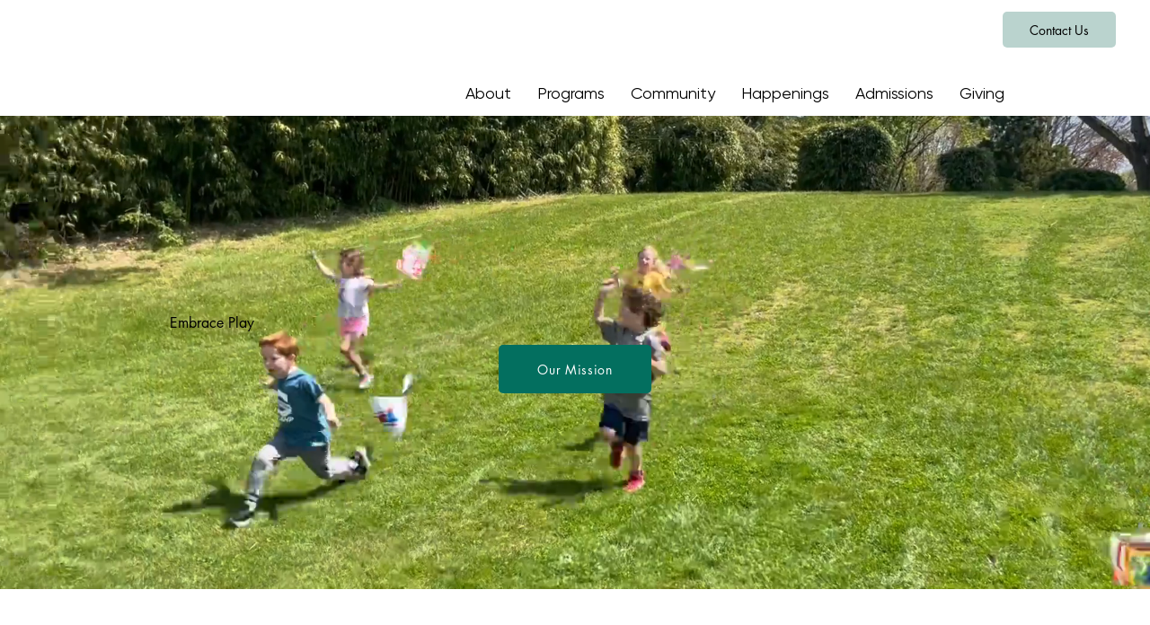

--- FILE ---
content_type: text/css; charset=utf-8
request_url: https://www.learningcommunitydayschool.org/_serverless/pro-gallery-css-v4-server/layoutCss?ver=2&id=comp-me4m22yr&items=3431_1536_2048%7C3479_1557_2017%7C3453_1536_2048%7C3587_3024_4032%7C3858_3024_4032%7C3420_3620_5526&container=1142.375_1152_380_720&options=layoutParams_cropRatio:0.75%7ClayoutParams_structure_galleryRatio_value:0%7ClayoutParams_repeatingGroupTypes:%7ClayoutParams_gallerySpacing:0%7CgroupTypes:1%7CnumberOfImagesPerRow:4%7CcollageAmount:0.8%7CtextsVerticalPadding:0%7CtextsHorizontalPadding:0%7CcalculateTextBoxHeightMode:MANUAL%7CtargetItemSize:50%7CcubeRatio:0.75%7CexternalInfoHeight:0%7CexternalInfoWidth:0%7CisRTL:false%7CisVertical:false%7CminItemSize:120%7CgroupSize:1%7CchooseBestGroup:true%7CcubeImages:true%7CcubeType:fill%7CsmartCrop:false%7CcollageDensity:1%7CimageMargin:32%7ChasThumbnails:false%7CgalleryThumbnailsAlignment:bottom%7CgridStyle:1%7CtitlePlacement:SHOW_ON_HOVER%7CarrowsSize:50%7CslideshowInfoSize:120%7CimageInfoType:NO_BACKGROUND%7CtextBoxHeight:0%7CscrollDirection:1%7CgalleryLayout:4%7CgallerySizeType:smart%7CgallerySize:50%7CcropOnlyFill:true%7CnumberOfImagesPerCol:1%7CgroupsPerStrip:0%7Cscatter:0%7CenableInfiniteScroll:true%7CthumbnailSpacings:5%7CarrowsPosition:0%7CthumbnailSize:120%7CcalculateTextBoxWidthMode:PERCENT%7CtextBoxWidthPercent:50%7CuseMaxDimensions:false%7CrotatingGroupTypes:%7CfixedColumns:0%7CrotatingCropRatios:%7CgallerySizePx:0%7CplaceGroupsLtr:false
body_size: 32
content:
#pro-gallery-comp-me4m22yr .pro-gallery-parent-container{ width: 1152px !important; height: 380px !important; } #pro-gallery-comp-me4m22yr [data-hook="item-container"][data-idx="0"].gallery-item-container{opacity: 1 !important;display: block !important;transition: opacity .2s ease !important;top: 0px !important;left: 0px !important;right: auto !important;height: 380px !important;width: 285px !important;} #pro-gallery-comp-me4m22yr [data-hook="item-container"][data-idx="0"] .gallery-item-common-info-outer{height: 100% !important;} #pro-gallery-comp-me4m22yr [data-hook="item-container"][data-idx="0"] .gallery-item-common-info{height: 100% !important;width: 100% !important;} #pro-gallery-comp-me4m22yr [data-hook="item-container"][data-idx="0"] .gallery-item-wrapper{width: 285px !important;height: 380px !important;margin: 0 !important;} #pro-gallery-comp-me4m22yr [data-hook="item-container"][data-idx="0"] .gallery-item-content{width: 285px !important;height: 380px !important;margin: 0px 0px !important;opacity: 1 !important;} #pro-gallery-comp-me4m22yr [data-hook="item-container"][data-idx="0"] .gallery-item-hover{width: 285px !important;height: 380px !important;opacity: 1 !important;} #pro-gallery-comp-me4m22yr [data-hook="item-container"][data-idx="0"] .item-hover-flex-container{width: 285px !important;height: 380px !important;margin: 0px 0px !important;opacity: 1 !important;} #pro-gallery-comp-me4m22yr [data-hook="item-container"][data-idx="0"] .gallery-item-wrapper img{width: 100% !important;height: 100% !important;opacity: 1 !important;} #pro-gallery-comp-me4m22yr [data-hook="item-container"][data-idx="1"].gallery-item-container{opacity: 1 !important;display: block !important;transition: opacity .2s ease !important;top: 0px !important;left: 317px !important;right: auto !important;height: 380px !important;width: 285px !important;} #pro-gallery-comp-me4m22yr [data-hook="item-container"][data-idx="1"] .gallery-item-common-info-outer{height: 100% !important;} #pro-gallery-comp-me4m22yr [data-hook="item-container"][data-idx="1"] .gallery-item-common-info{height: 100% !important;width: 100% !important;} #pro-gallery-comp-me4m22yr [data-hook="item-container"][data-idx="1"] .gallery-item-wrapper{width: 285px !important;height: 380px !important;margin: 0 !important;} #pro-gallery-comp-me4m22yr [data-hook="item-container"][data-idx="1"] .gallery-item-content{width: 285px !important;height: 380px !important;margin: 0px 0px !important;opacity: 1 !important;} #pro-gallery-comp-me4m22yr [data-hook="item-container"][data-idx="1"] .gallery-item-hover{width: 285px !important;height: 380px !important;opacity: 1 !important;} #pro-gallery-comp-me4m22yr [data-hook="item-container"][data-idx="1"] .item-hover-flex-container{width: 285px !important;height: 380px !important;margin: 0px 0px !important;opacity: 1 !important;} #pro-gallery-comp-me4m22yr [data-hook="item-container"][data-idx="1"] .gallery-item-wrapper img{width: 100% !important;height: 100% !important;opacity: 1 !important;} #pro-gallery-comp-me4m22yr [data-hook="item-container"][data-idx="2"].gallery-item-container{opacity: 1 !important;display: block !important;transition: opacity .2s ease !important;top: 0px !important;left: 634px !important;right: auto !important;height: 380px !important;width: 285px !important;} #pro-gallery-comp-me4m22yr [data-hook="item-container"][data-idx="2"] .gallery-item-common-info-outer{height: 100% !important;} #pro-gallery-comp-me4m22yr [data-hook="item-container"][data-idx="2"] .gallery-item-common-info{height: 100% !important;width: 100% !important;} #pro-gallery-comp-me4m22yr [data-hook="item-container"][data-idx="2"] .gallery-item-wrapper{width: 285px !important;height: 380px !important;margin: 0 !important;} #pro-gallery-comp-me4m22yr [data-hook="item-container"][data-idx="2"] .gallery-item-content{width: 285px !important;height: 380px !important;margin: 0px 0px !important;opacity: 1 !important;} #pro-gallery-comp-me4m22yr [data-hook="item-container"][data-idx="2"] .gallery-item-hover{width: 285px !important;height: 380px !important;opacity: 1 !important;} #pro-gallery-comp-me4m22yr [data-hook="item-container"][data-idx="2"] .item-hover-flex-container{width: 285px !important;height: 380px !important;margin: 0px 0px !important;opacity: 1 !important;} #pro-gallery-comp-me4m22yr [data-hook="item-container"][data-idx="2"] .gallery-item-wrapper img{width: 100% !important;height: 100% !important;opacity: 1 !important;} #pro-gallery-comp-me4m22yr [data-hook="item-container"][data-idx="3"]{display: none !important;} #pro-gallery-comp-me4m22yr [data-hook="item-container"][data-idx="4"]{display: none !important;} #pro-gallery-comp-me4m22yr [data-hook="item-container"][data-idx="5"]{display: none !important;} #pro-gallery-comp-me4m22yr .pro-gallery-prerender{height:380px !important;}#pro-gallery-comp-me4m22yr {height:380px !important; width:1152px !important;}#pro-gallery-comp-me4m22yr .pro-gallery-margin-container {height:380px !important;}#pro-gallery-comp-me4m22yr .one-row:not(.thumbnails-gallery) {height:396px !important; width:1184px !important;}#pro-gallery-comp-me4m22yr .one-row:not(.thumbnails-gallery) .gallery-horizontal-scroll {height:396px !important;}#pro-gallery-comp-me4m22yr .pro-gallery-parent-container:not(.gallery-slideshow) [data-hook=group-view] .item-link-wrapper::before {height:396px !important; width:1184px !important;}#pro-gallery-comp-me4m22yr .pro-gallery-parent-container {height:380px !important; width:1152px !important;}

--- FILE ---
content_type: text/css; charset=utf-8
request_url: https://www.learningcommunitydayschool.org/_serverless/pro-gallery-css-v4-server/layoutCss?ver=2&id=comp-me4m231f&items=3518_1584_1836%7C3587_3024_4032%7C3479_1557_2017&container=0_0_0_720&options=layoutParams_cropRatio:0.75%7ClayoutParams_structure_galleryRatio_value:0%7ClayoutParams_repeatingGroupTypes:%7ClayoutParams_gallerySpacing:0%7CgroupTypes:1%7CnumberOfImagesPerRow:3%7CfixedColumns:3%7CcollageAmount:0%7CtextsVerticalPadding:0%7CtextsHorizontalPadding:0%7CcalculateTextBoxHeightMode:MANUAL%7CtargetItemSize:575%7CcubeRatio:0.75%7CexternalInfoHeight:0%7CexternalInfoWidth:0%7CisRTL:false%7CisVertical:true%7CminItemSize:50%7CgroupSize:1%7CchooseBestGroup:true%7CcubeImages:true%7CcubeType:fill%7CsmartCrop:false%7CcollageDensity:0%7CimageMargin:32%7ChasThumbnails:false%7CgalleryThumbnailsAlignment:bottom%7CgridStyle:1%7CtitlePlacement:SHOW_ON_HOVER%7CarrowsSize:50%7CslideshowInfoSize:120%7CimageInfoType:NO_BACKGROUND%7CtextBoxHeight:0%7CscrollDirection:0%7CgalleryLayout:2%7CgallerySizeType:smart%7CgallerySize:50%7CcropOnlyFill:false%7CnumberOfImagesPerCol:1%7CgroupsPerStrip:0%7Cscatter:0%7CenableInfiniteScroll:true%7CthumbnailSpacings:5%7CarrowsPosition:0%7CthumbnailSize:120%7CcalculateTextBoxWidthMode:PERCENT%7CtextBoxWidthPercent:50%7CuseMaxDimensions:false%7CrotatingGroupTypes:%7CrotatingCropRatios:%7CgallerySizePx:0%7CplaceGroupsLtr:false
body_size: -244
content:
#pro-gallery-comp-me4m231f [data-hook="item-container"][data-idx="0"].gallery-item-container{opacity: 1 !important;display: block !important;transition: opacity .2s ease !important;top: 0px !important;left: 0px !important;right: auto !important;height: 1px !important;width: 1px !important;} #pro-gallery-comp-me4m231f [data-hook="item-container"][data-idx="0"] .gallery-item-common-info-outer{height: 100% !important;} #pro-gallery-comp-me4m231f [data-hook="item-container"][data-idx="0"] .gallery-item-common-info{height: 100% !important;width: 100% !important;} #pro-gallery-comp-me4m231f [data-hook="item-container"][data-idx="0"] .gallery-item-wrapper{width: 1px !important;height: 1px !important;margin: 0 !important;} #pro-gallery-comp-me4m231f [data-hook="item-container"][data-idx="0"] .gallery-item-content{width: 1px !important;height: 1px !important;margin: 0px 0px !important;opacity: 1 !important;} #pro-gallery-comp-me4m231f [data-hook="item-container"][data-idx="0"] .gallery-item-hover{width: 1px !important;height: 1px !important;opacity: 1 !important;} #pro-gallery-comp-me4m231f [data-hook="item-container"][data-idx="0"] .item-hover-flex-container{width: 1px !important;height: 1px !important;margin: 0px 0px !important;opacity: 1 !important;} #pro-gallery-comp-me4m231f [data-hook="item-container"][data-idx="0"] .gallery-item-wrapper img{width: 100% !important;height: 100% !important;opacity: 1 !important;} #pro-gallery-comp-me4m231f [data-hook="item-container"][data-idx="1"].gallery-item-container{opacity: 1 !important;display: block !important;transition: opacity .2s ease !important;top: 0px !important;left: 11px !important;right: auto !important;height: 1px !important;width: 1px !important;} #pro-gallery-comp-me4m231f [data-hook="item-container"][data-idx="1"] .gallery-item-common-info-outer{height: 100% !important;} #pro-gallery-comp-me4m231f [data-hook="item-container"][data-idx="1"] .gallery-item-common-info{height: 100% !important;width: 100% !important;} #pro-gallery-comp-me4m231f [data-hook="item-container"][data-idx="1"] .gallery-item-wrapper{width: 1px !important;height: 1px !important;margin: 0 !important;} #pro-gallery-comp-me4m231f [data-hook="item-container"][data-idx="1"] .gallery-item-content{width: 1px !important;height: 1px !important;margin: 0px 0px !important;opacity: 1 !important;} #pro-gallery-comp-me4m231f [data-hook="item-container"][data-idx="1"] .gallery-item-hover{width: 1px !important;height: 1px !important;opacity: 1 !important;} #pro-gallery-comp-me4m231f [data-hook="item-container"][data-idx="1"] .item-hover-flex-container{width: 1px !important;height: 1px !important;margin: 0px 0px !important;opacity: 1 !important;} #pro-gallery-comp-me4m231f [data-hook="item-container"][data-idx="1"] .gallery-item-wrapper img{width: 100% !important;height: 100% !important;opacity: 1 !important;} #pro-gallery-comp-me4m231f [data-hook="item-container"][data-idx="2"].gallery-item-container{opacity: 1 !important;display: block !important;transition: opacity .2s ease !important;top: 0px !important;left: 22px !important;right: auto !important;height: 1px !important;width: 1px !important;} #pro-gallery-comp-me4m231f [data-hook="item-container"][data-idx="2"] .gallery-item-common-info-outer{height: 100% !important;} #pro-gallery-comp-me4m231f [data-hook="item-container"][data-idx="2"] .gallery-item-common-info{height: 100% !important;width: 100% !important;} #pro-gallery-comp-me4m231f [data-hook="item-container"][data-idx="2"] .gallery-item-wrapper{width: 1px !important;height: 1px !important;margin: 0 !important;} #pro-gallery-comp-me4m231f [data-hook="item-container"][data-idx="2"] .gallery-item-content{width: 1px !important;height: 1px !important;margin: 0px 0px !important;opacity: 1 !important;} #pro-gallery-comp-me4m231f [data-hook="item-container"][data-idx="2"] .gallery-item-hover{width: 1px !important;height: 1px !important;opacity: 1 !important;} #pro-gallery-comp-me4m231f [data-hook="item-container"][data-idx="2"] .item-hover-flex-container{width: 1px !important;height: 1px !important;margin: 0px 0px !important;opacity: 1 !important;} #pro-gallery-comp-me4m231f [data-hook="item-container"][data-idx="2"] .gallery-item-wrapper img{width: 100% !important;height: 100% !important;opacity: 1 !important;} #pro-gallery-comp-me4m231f .pro-gallery-prerender{height:-29.333333333333332px !important;}#pro-gallery-comp-me4m231f {height:-29.333333333333332px !important; width:0px !important;}#pro-gallery-comp-me4m231f .pro-gallery-margin-container {height:-29.333333333333332px !important;}#pro-gallery-comp-me4m231f .pro-gallery {height:-29.333333333333332px !important; width:0px !important;}#pro-gallery-comp-me4m231f .pro-gallery-parent-container {height:-29.333333333333332px !important; width:32px !important;}

--- FILE ---
content_type: text/css; charset=utf-8
request_url: https://www.learningcommunitydayschool.org/_serverless/pro-gallery-native-layout-fixer/layoutCssNative?id=comp-me4m2333_r_comp-lp9pu1jk&items=94863_218_218%7C94927_218_218%7C41212_218_218%7C95136_218_218%7C94600_218_218%7C95167_218_218%7C95036_218_218%7C41855_218_218%7C95246_218_218%7C41631_218_218%7C95739_218_218%7C41483_218_218%7C41553_218_218%7C41804_218_218%7C41377_218_218%7C41464_218_218%7C41384_218_218%7C95155_218_218%7C87236_218_218%7C94593_218_218&container=2743.71875_1152_222.969_720&options=controllers_layoutParams_structure_galleryRatio_method:%22MANUAL%22%7Ccontrollers_layoutParams_structure_galleryRatio_value:3%7ClayoutParams_structure_galleryLayout:2%7ClayoutParams_structure_scrollDirection:%22HORIZONTAL%22%7Ccontrollers_layoutParams_structure_imageWidth_method:%22FIXED%22%7Ccontrollers_layoutParams_structure_numberOfDisplayedItems:3%7ClayoutParams_structure_layoutOrientation:%22HORIZONTAL%22%7ClayoutParams_structure_itemSpacing:12%7ClayoutParams_structure_numberOfGridRows:1%7ClayoutParams_structure_numberOfColumns:3%7ClayoutParams_groups_density:0.3%7ClayoutParams_targetItemSize_value:21%7ClayoutParams_crop_method:%22FILL%22%7ClayoutParams_crop_ratios:1%7ClayoutParams_structure_responsiveMode:%22SET_ITEMS_PER_ROW%22%7ClayoutParams_thumbnails_alignment:%22BOTTOM%22%7ClayoutParams_thumbnails_size:120%7ClayoutParams_thumbnails_spacing:4%7Ccontrollers_layoutParams_thumbnails_marginToGallery:4%7ClayoutParams_navigationArrows_enable:true%7ClayoutParams_navigationArrows_size:50%7ClayoutParams_navigationArrows_position:%22ON_GALLERY%22%7ClayoutParams_navigationArrows_container_type:%22BOX%22%7ClayoutParams_navigationArrows_mouseCursorContainerMaxWidth:%22100%25%22%7ClayoutParams_navigationArrows_verticalAlignment:%22ITEM_CENTER%22%7ClayoutParams_navigationArrows_padding:32%7Ccontrollers_layoutParams_external_info_placement:%22BELOW%22%7Ccontrollers_layoutParams_external_info_SocialButtonsHorizontalAlignment:%22LEFT%22%7Ccontrollers_layoutParams_internal_info_SocialButtonsHorizontalAlignment:%22LEFT%22%7ClayoutParams_info_placement:%22OVERLAY%22%7Ccontrollers_layoutParams_info_allowTitle:true%7Ccontrollers_layoutParams_info_allowDescription:true%7Ccontrollers_layoutParams_info_allowTitleAndDescription:%22,controllers_layoutParams_info_allowTitle,controllers_layoutParams_info_allowDescription%22%7Ccontrollers_layoutParams_info_verticalPadding:0%7Ccontrollers_layoutParams_info_horizontalPadding:0%7Ccontrollers_layoutParams_info_verticalAlignment:%22CENTER%22%7Ccontrollers_layoutParams_info_horizontalAlignment:%22CENTER%22%7ClayoutParams_info_sizeUnits:%22PIXEL%22%7ClayoutParams_info_height:0%7Ccontrollers_layoutParams_info_width_pixel:200%7Ccontrollers_layoutParams_info_width_percent:50%7Ccontrollers_layoutParams_info_newInfo_external_enabled:true%7Ccontrollers_layoutParams_infoElementOptions_external_order:%22top,Title,Description,middle,bottom%22%7Ccontrollers_layoutParams_infoElementOptions_internal_order:%22top,Title,Description,middle,bottom%22%7Ccontrollers_layoutParams_infoElementOptions_external_enabled:%22%22%7Ccontrollers_layoutParams_infoElementOptions_internal_enabled:%22%22%7Ccontrollers_layoutParams_external_info_CustomButtonCustomButtonText:%22Click%20here%22%7Ccontrollers_layoutParams_internal_info_CustomButtonHorizontalAlignment:%22CENTER%22%7Ccontrollers_layoutParams_internal_info_CustomButtonCustomButtonText:%22Click%20here%22%7Ccontrollers_layoutParams_external_info_CustomButtonHorizontalAlignment:%22CENTER%22%7ClayoutParams_info_width:200%7ClayoutParams_structure_galleryRatio_value:0%7ClayoutParams_thumbnails_marginToGallery:4%7ClayoutParams_crop_enable:false%7ClayoutParams_targetItemSize_unit:%22SMART%22
body_size: 41
content:
#pro-gallery-comp-me4m2333_r_comp-lp9pu1jk .pro-gallery-parent-container{ width: 1152px !important; height: 223px !important; } #pro-gallery-comp-me4m2333_r_comp-lp9pu1jk [data-hook="item-container"][data-idx="0"].gallery-item-container{display: block !important;height: 222px !important;left: 0px !important;opacity: 1 !important;right: auto !important;top: 0px !important;transition: opacity .2s ease !important;width: 222px !important;} #pro-gallery-comp-me4m2333_r_comp-lp9pu1jk [data-hook="item-container"][data-idx="0"] .gallery-item-wrapper{width: 222px !important;height: 222px !important;margin: 0 !important;} #pro-gallery-comp-me4m2333_r_comp-lp9pu1jk [data-hook="item-container"][data-idx="0"] .gallery-item-content{width: 222px !important;height: 222px !important;margin: 0px 0px !important;opacity: 1 !important;} #pro-gallery-comp-me4m2333_r_comp-lp9pu1jk [data-hook="item-container"][data-idx="0"] .gallery-item-hover{width: 222px !important;height: 222px !important;opacity: 1 !important;} #pro-gallery-comp-me4m2333_r_comp-lp9pu1jk [data-hook="item-container"][data-idx="0"] .item-hover-flex-container{width: 222px !important;height: 222px !important;margin: 0px 0px !important;opacity: 1 !important;} #pro-gallery-comp-me4m2333_r_comp-lp9pu1jk [data-hook="item-container"][data-idx="0"] .gallery-item-wrapper img:not(.magnified-item-preload){width: 100% !important;height: 100% !important;opacity: 1 !important;} #pro-gallery-comp-me4m2333_r_comp-lp9pu1jk [data-hook="item-container"][data-idx="1"].gallery-item-container{display: block !important;height: 222px !important;left: 234px !important;opacity: 1 !important;right: auto !important;top: 0px !important;transition: opacity .2s ease !important;width: 222px !important;} #pro-gallery-comp-me4m2333_r_comp-lp9pu1jk [data-hook="item-container"][data-idx="1"] .gallery-item-wrapper{width: 222px !important;height: 222px !important;margin: 0 !important;} #pro-gallery-comp-me4m2333_r_comp-lp9pu1jk [data-hook="item-container"][data-idx="1"] .gallery-item-content{width: 222px !important;height: 222px !important;margin: 0px 0px !important;opacity: 1 !important;} #pro-gallery-comp-me4m2333_r_comp-lp9pu1jk [data-hook="item-container"][data-idx="1"] .gallery-item-hover{width: 222px !important;height: 222px !important;opacity: 1 !important;} #pro-gallery-comp-me4m2333_r_comp-lp9pu1jk [data-hook="item-container"][data-idx="1"] .item-hover-flex-container{width: 222px !important;height: 222px !important;margin: 0px 0px !important;opacity: 1 !important;} #pro-gallery-comp-me4m2333_r_comp-lp9pu1jk [data-hook="item-container"][data-idx="1"] .gallery-item-wrapper img:not(.magnified-item-preload){width: 100% !important;height: 100% !important;opacity: 1 !important;} #pro-gallery-comp-me4m2333_r_comp-lp9pu1jk [data-hook="item-container"][data-idx="2"].gallery-item-container{display: block !important;height: 222px !important;left: 468px !important;opacity: 1 !important;right: auto !important;top: 0px !important;transition: opacity .2s ease !important;width: 222px !important;} #pro-gallery-comp-me4m2333_r_comp-lp9pu1jk [data-hook="item-container"][data-idx="2"] .gallery-item-wrapper{width: 222px !important;height: 222px !important;margin: 0 !important;} #pro-gallery-comp-me4m2333_r_comp-lp9pu1jk [data-hook="item-container"][data-idx="2"] .gallery-item-content{width: 222px !important;height: 222px !important;margin: 0px 0px !important;opacity: 1 !important;} #pro-gallery-comp-me4m2333_r_comp-lp9pu1jk [data-hook="item-container"][data-idx="2"] .gallery-item-hover{width: 222px !important;height: 222px !important;opacity: 1 !important;} #pro-gallery-comp-me4m2333_r_comp-lp9pu1jk [data-hook="item-container"][data-idx="2"] .item-hover-flex-container{width: 222px !important;height: 222px !important;margin: 0px 0px !important;opacity: 1 !important;} #pro-gallery-comp-me4m2333_r_comp-lp9pu1jk [data-hook="item-container"][data-idx="2"] .gallery-item-wrapper img:not(.magnified-item-preload){width: 100% !important;height: 100% !important;opacity: 1 !important;} #pro-gallery-comp-me4m2333_r_comp-lp9pu1jk [data-hook="item-container"][data-idx="3"]{display: none !important;} #pro-gallery-comp-me4m2333_r_comp-lp9pu1jk [data-hook="item-container"][data-idx="4"]{display: none !important;} #pro-gallery-comp-me4m2333_r_comp-lp9pu1jk [data-hook="item-container"][data-idx="5"]{display: none !important;} #pro-gallery-comp-me4m2333_r_comp-lp9pu1jk [data-hook="item-container"][data-idx="6"]{display: none !important;} #pro-gallery-comp-me4m2333_r_comp-lp9pu1jk [data-hook="item-container"][data-idx="7"]{display: none !important;} #pro-gallery-comp-me4m2333_r_comp-lp9pu1jk [data-hook="item-container"][data-idx="8"]{display: none !important;} #pro-gallery-comp-me4m2333_r_comp-lp9pu1jk [data-hook="item-container"][data-idx="9"]{display: none !important;} #pro-gallery-comp-me4m2333_r_comp-lp9pu1jk [data-hook="item-container"][data-idx="10"]{display: none !important;} #pro-gallery-comp-me4m2333_r_comp-lp9pu1jk [data-hook="item-container"][data-idx="11"]{display: none !important;} #pro-gallery-comp-me4m2333_r_comp-lp9pu1jk [data-hook="item-container"][data-idx="12"]{display: none !important;} #pro-gallery-comp-me4m2333_r_comp-lp9pu1jk [data-hook="item-container"][data-idx="13"]{display: none !important;} #pro-gallery-comp-me4m2333_r_comp-lp9pu1jk [data-hook="item-container"][data-idx="14"]{display: none !important;} #pro-gallery-comp-me4m2333_r_comp-lp9pu1jk [data-hook="item-container"][data-idx="15"]{display: none !important;} #pro-gallery-comp-me4m2333_r_comp-lp9pu1jk [data-hook="item-container"][data-idx="16"]{display: none !important;} #pro-gallery-comp-me4m2333_r_comp-lp9pu1jk [data-hook="item-container"][data-idx="17"]{display: none !important;} #pro-gallery-comp-me4m2333_r_comp-lp9pu1jk [data-hook="item-container"][data-idx="18"]{display: none !important;} #pro-gallery-comp-me4m2333_r_comp-lp9pu1jk [data-hook="item-container"][data-idx="19"]{display: none !important;} #pro-gallery-comp-me4m2333_r_comp-lp9pu1jk .group-view-0{--group-top: 0px !important;--group-left: 0px !important;--group-width: 234px !important;--group-right: auto !important;} #pro-gallery-comp-me4m2333_r_comp-lp9pu1jk .group-view-1{--group-top: 0px !important;--group-left: 234px !important;--group-width: 234px !important;--group-right: auto !important;} #pro-gallery-comp-me4m2333_r_comp-lp9pu1jk .group-view-2{--group-top: 0px !important;--group-left: 468px !important;--group-width: 234px !important;--group-right: auto !important;} #pro-gallery-comp-me4m2333_r_comp-lp9pu1jk .group-view-3{--group-top: 0px !important;--group-left: 702px !important;--group-width: 234px !important;--group-right: auto !important;} #pro-gallery-comp-me4m2333_r_comp-lp9pu1jk .group-view-4{--group-top: 0px !important;--group-left: 936px !important;--group-width: 234px !important;--group-right: auto !important;} #pro-gallery-comp-me4m2333_r_comp-lp9pu1jk .group-view-5{--group-top: 0px !important;--group-left: 1170px !important;--group-width: 234px !important;--group-right: auto !important;} #pro-gallery-comp-me4m2333_r_comp-lp9pu1jk .group-view-6{--group-top: 0px !important;--group-left: 1404px !important;--group-width: 234px !important;--group-right: auto !important;} #pro-gallery-comp-me4m2333_r_comp-lp9pu1jk .group-view-7{--group-top: 0px !important;--group-left: 1638px !important;--group-width: 234px !important;--group-right: auto !important;} #pro-gallery-comp-me4m2333_r_comp-lp9pu1jk .group-view-8{--group-top: 0px !important;--group-left: 1872px !important;--group-width: 234px !important;--group-right: auto !important;} #pro-gallery-comp-me4m2333_r_comp-lp9pu1jk .group-view-9{--group-top: 0px !important;--group-left: 2106px !important;--group-width: 234px !important;--group-right: auto !important;} #pro-gallery-comp-me4m2333_r_comp-lp9pu1jk .group-view-10{--group-top: 0px !important;--group-left: 2340px !important;--group-width: 234px !important;--group-right: auto !important;} #pro-gallery-comp-me4m2333_r_comp-lp9pu1jk .group-view-11{--group-top: 0px !important;--group-left: 2574px !important;--group-width: 234px !important;--group-right: auto !important;} #pro-gallery-comp-me4m2333_r_comp-lp9pu1jk .group-view-12{--group-top: 0px !important;--group-left: 2808px !important;--group-width: 234px !important;--group-right: auto !important;} #pro-gallery-comp-me4m2333_r_comp-lp9pu1jk .group-view-13{--group-top: 0px !important;--group-left: 3042px !important;--group-width: 234px !important;--group-right: auto !important;} #pro-gallery-comp-me4m2333_r_comp-lp9pu1jk .group-view-14{--group-top: 0px !important;--group-left: 3276px !important;--group-width: 234px !important;--group-right: auto !important;} #pro-gallery-comp-me4m2333_r_comp-lp9pu1jk .group-view-15{--group-top: 0px !important;--group-left: 3510px !important;--group-width: 234px !important;--group-right: auto !important;} #pro-gallery-comp-me4m2333_r_comp-lp9pu1jk .group-view-16{--group-top: 0px !important;--group-left: 3744px !important;--group-width: 234px !important;--group-right: auto !important;} #pro-gallery-comp-me4m2333_r_comp-lp9pu1jk .group-view-17{--group-top: 0px !important;--group-left: 3978px !important;--group-width: 234px !important;--group-right: auto !important;} #pro-gallery-comp-me4m2333_r_comp-lp9pu1jk .group-view-18{--group-top: 0px !important;--group-left: 4212px !important;--group-width: 234px !important;--group-right: auto !important;} #pro-gallery-comp-me4m2333_r_comp-lp9pu1jk .group-view-19{--group-top: 0px !important;--group-left: 4446px !important;--group-width: 234px !important;--group-right: auto !important;} #pro-gallery-comp-me4m2333_r_comp-lp9pu1jk {height:223px !important;}#pro-gallery-comp-me4m2333_r_comp-lp9pu1jk {height:223px !important; width:1152px !important;}#pro-gallery-comp-me4m2333_r_comp-lp9pu1jk .pro-gallery-margin-container {height:223px !important;}#pro-gallery-comp-me4m2333_r_comp-lp9pu1jk [data-hook="gallery-column"] {height:228px !important; width:1164px !important;}#pro-gallery-comp-me4m2333_r_comp-lp9pu1jk .one-row {height:228px !important; width:1164px !important;}#pro-gallery-comp-me4m2333_r_comp-lp9pu1jk .pro-gallery-parent-container {height:223px !important; width:1152px !important;}#pro-gallery-comp-me4m2333_r_comp-lp9pu1jk .thumbnails-gallery {display: none !important;}#pro-gallery-comp-me4m2333_r_comp-lp9pu1jk .pro-gallery-prerender{height:223px !important;}#comp-me4m2333_r_comp-lp9pu1jk .pro-gallery-wix-wrapper { display: block !important; }